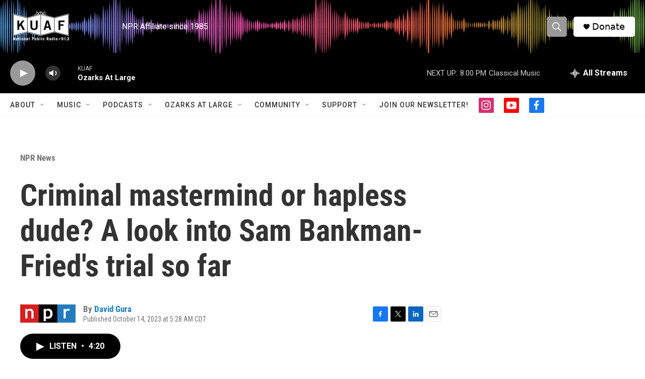

--- FILE ---
content_type: text/html; charset=utf-8
request_url: https://www.google.com/recaptcha/api2/aframe
body_size: -87
content:
<!DOCTYPE HTML><html><head><meta http-equiv="content-type" content="text/html; charset=UTF-8"></head><body><script nonce="OiEQdPdr6brwrOJLFfuzhw">/** Anti-fraud and anti-abuse applications only. See google.com/recaptcha */ try{var clients={'sodar':'https://pagead2.googlesyndication.com/pagead/sodar?'};window.addEventListener("message",function(a){try{if(a.source===window.parent){var b=JSON.parse(a.data);var c=clients[b['id']];if(c){var d=document.createElement('img');d.src=c+b['params']+'&rc='+(localStorage.getItem("rc::a")?sessionStorage.getItem("rc::b"):"");window.document.body.appendChild(d);sessionStorage.setItem("rc::e",parseInt(sessionStorage.getItem("rc::e")||0)+1);localStorage.setItem("rc::h",'1768355212342');}}}catch(b){}});window.parent.postMessage("_grecaptcha_ready", "*");}catch(b){}</script></body></html>